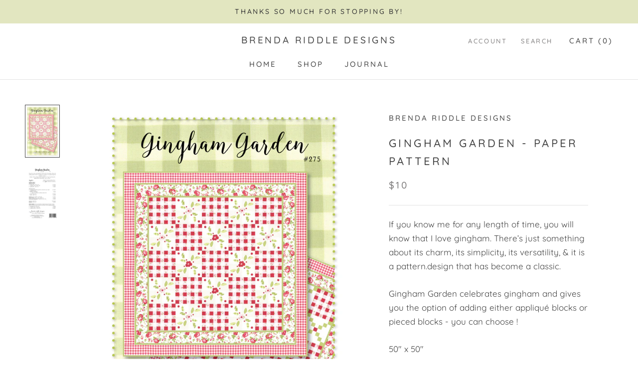

--- FILE ---
content_type: text/javascript
request_url: https://brendariddledesigns.com/cdn/shop/t/2/assets/custom.js?v=8814717088703906631570562208
body_size: -807
content:
//# sourceMappingURL=/cdn/shop/t/2/assets/custom.js.map?v=8814717088703906631570562208
